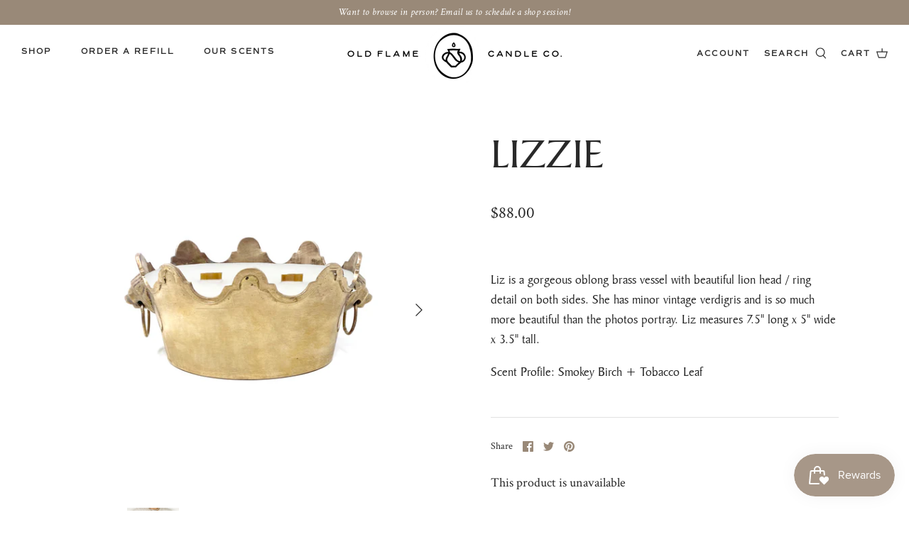

--- FILE ---
content_type: text/css
request_url: https://oldflamecandleco.com/cdn/shop/t/13/assets/theme-custom.css?v=137327607102085456881748954222
body_size: 7235
content:
/** Shopify CDN: Minification failed

Line 1936:0 Unexpected "}"

**/
/* CUSTOM FONTS */

@import url("https://use.typekit.net/slj7iwp.css");

@import url('https://fonts.googleapis.com/css2?family=Crimson+Text:ital,wght@0,400;0,600;1,400;1,600&display=swap');



/* Abbey's Additions */

@media (max-width: 767px) {

.template-product .slideshow .image-overlay--bg-no_background .overlay-text--for-banner, .template-suffix-refill .slideshow .image-overlay--bg-no_background .overlay-text--for-banner {
	width: 100%;
    padding: 80px 40px;
}

}

 .template-product .slideshow .image-overlay--bg-no_background .overlay-text--for-banner .button {
  	background-color: #fcf9f4;
    color: #998978;
    font-size: 10px;
    font-weight: 600;
    letter-spacing: 2px;
    padding: 1.7em 4em;
    border: 2px solid #fcf9f4 !important;
  }

.template-suffix-refill .slideshow .image-overlay--bg-no_background .overlay-text--for-banner .subheading {
	font-family: commuters-sans;
    text-transform: uppercase;
    font-weight: 600;
    letter-spacing: 2.1px;
    font-size: 11px;
    margin-bottom: 15px;
}

.template-suffix-refill .slideshow .image-overlay--bg-no_background .overlay-text--for-banner .overlay-text__rte p {
	font-family: "Crimson Text",serif;
    font-weight: 400;
    font-size: 18px;
    letter-spacing: 0px;
}




/* Relic Reformation Template */

.template-suffix-relic2 .section-rich-text:first-child {
	background-color:#FCF9F4;
  	margin-bottom:00px;
}

.template-suffix-relic2 .section-rich-text .lightly-spaced-row:last-child {
	max-width:25px;
  	margin-top:30px;
}

/*.template-suffix-relic2 .section-rich-text::after {
	    content: '';
    width: 25px;
    height: 45px;
    background-image: url(/cdn/shop/t/13/assets/arrow-drawn.png?v=1639168428);
    background-size: cover;
    position: absolute;
    background-repeat: no-repeat;
        left: 50%;
    transform: translateX(-50%);
    top: auto;
    bottom:243px;
}

@media (min-width: 562px) {
	.template-suffix-relic2 .section-rich-text::after {
    	bottom:305px;
    }
}

@media (min-width: 768px) {
	.template-suffix-relic2 .section-rich-text::after {
    	bottom:235px;
    }
}

@media (min-width: 1201px) {
	.template-suffix-relic2 .section-rich-text::after {
    	bottom:285px;
    }
}
*/

.template-suffix-relic2 .section-image-with-text .container {
	padding:0px;
}

.template-suffix-relic2 .section-image-with-text:nth-child(even) .column--half .image-overlap {
	max-width: 80vw!important;
    margin-left: 0!important;
}

.template-suffix-relic2 .section-image-with-text:nth-child(odd) .column--half .image-overlap {
	max-width: 80vw!important;
    margin-right: 0!important;
}

.template-suffix-relic2 .section-image-with-text .column--half:nth-child(2) .subheading {
	font-family: baker-signet-web;
  	font-size:90px;
  	letter-spacing:0px;
  	position: absolute;
    top: -120px;
    left: 75%;
}

.template-suffix-relic2 .section-image-with-text:nth-child(odd) .column--half:nth-child(2) .subheading {
    left: 10%;
}

.template-suffix-relic2 .section-image-with-text .feature-text-paired {
	padding:0px 50px;
  	margin-top:40px;
}

.template-suffix-relic2 .section-image-with-text .btn--primary {
	border: 2px solid #998978;
}

.template-suffix-relic2 .section-image-with-text .btn--primary:hover {
	background: 0 0;
    color: #998978;
    border: 2px solid;
}

@media (min-width: 768px) {

	.template-suffix-relic2 .section-image-with-text .feature-text-paired {
		padding:0px 0px;
  		margin-top:0px;
	}
  
  	.template-suffix-relic2 .section-image-with-text .column--half:nth-child(2) .subheading {
    	top:-40px;
      	left:-50px;
    }
  
  	.template-suffix-relic2 .section-image-with-text:nth-child(odd) .column--half:nth-child(2) .subheading {
    	left: 95%;
    	top: -55px;
	}
  
}

@media (min-width: 1080px) {
  
	.template-suffix-relic2 .section-image-with-text .column--half:nth-child(2) {
    	position:unset;
    }
  
  	.template-suffix-relic2 .section-image-with-text .flexible-layout {
    	position:relative;
    }
  
  .template-suffix-relic2 .section-image-with-text .column--half:nth-child(2) .subheading {
    	top:-60px;
      	left:47%;
    }
  
  .template-suffix-relic2 .section-image-with-text:nth-child(odd) .column--half:nth-child(2) .subheading {
    	left: 47%;
    	top: -60px;
	}
  
}

@media (min-width: 1080px) {
  
	.template-suffix-relic2 .section-image-with-text .column--half:nth-child(2) .subheading {
    	top:50px;
    }
  
  .template-suffix-relic2 .section-image-with-text:nth-child(odd) .column--half:nth-child(2) .subheading {
    	top: 50px;
	}

}




/* Our Scents Template */

#shopify-section-template--14174419746851__16388755516c07e6f7 .rimage__image {
 mix-blend-mode: multiply; 
}

.template-suffix-our-scents .section-rich-text:nth-child(1) {
	background-color:#FCF9F4;
}

.template-suffix-our-scents .section-rich-text .article {
	padding:0px 40px;
}

.section-rich-text .rte p {
	font-family: "Crimson Text",serif;
  	font-weight: 400;
  	font-size: 18px;
  	letter-spacing: 0px;
}

.template-suffix-our-scents .section-rich-text .btn {
	padding:2em 30px 2em;
}

.template-suffix-our-scents .section-rich-text .btn--primary {
	border: 2px solid #998978;
}

.template-suffix-our-scents .section-rich-text .btn--primary:hover {
	background: 0 0;
    color: #998978;
    border: 2px solid;
}

.template-suffix-our-scents .section-logo-list {
	background-color:#FCF9F4;
  	border-top:2px solid #E5DFD6;
}

@media (min-width: 400px) {

.template-suffix-our-scents .section-logo-list .logo-list__logo {
	flex:0 0 calc(50% - 40px);
}
  
}

.template-suffix-our-scents .section-logo-list .logo-list__logo {
	display:inline-block;
}

.template-suffix-our-scents .section-logo-list .logo-list__logo-title {
	font-family: commuters-sans;
    text-transform: uppercase;
    font-weight: 600;
    letter-spacing: 2.1px;
    font-size: 11px;
}

.template-suffix-our-scents .section-scent-slideshow {
	background-color:#FCF9F4;
}

.template-suffix-our-scents .section-scent-slideshow .top-candle-image {
	width:80%;
  	max-width:270px;
  	margin-left:auto;
  	margin-right:auto;
  	margin-top: -100px; 
  	position:relative;
}

.top-candle-image .rimage-outer-wrapper::after {
	content:'';
  	height:90%;
  	width:90%;
  	border:1px solid #E5DFD6;
  	position:absolute;
  	top: 50%;
    left: 50%;
    transform: translate(-50%, -50%);
}

.top-candle-image .rimage-outer-wrapper .rimage__image {
	padding:15px;
  	background-color:#fff;
}

.template-suffix-our-scents .section-scent-slideshow .scent-text-wrapper {
	margin-top:80px;
  	padding:0px 60px;
  	margin-bottom:100px;
  	text-align:center;
}

.template-suffix-our-scents .section-scent-slideshow .scent-list {
	margin-top:30px;
}

.template-suffix-our-scents .section-scent-slideshow .scent-list p {
	font-family: commuters-sans;
    text-transform: uppercase;
    font-weight: 600;
    letter-spacing: 2.1px;
    font-size: 11px;
  	border-bottom:1.5px solid #E5DFD6;
  	padding:25px 10px;
  	margin-bottom:0px;
}

.template-suffix-our-scents .section-scent-slideshow .scent-list p:last-child {
	border-bottom:0px;
}

.template-suffix-our-scents .section-featured-product {
	background-color:#DFDDD0;
  	width:85%;
  	margin-left:auto;
  	margin-right:auto;
  	margin-top:0px;
  	margin-bottom:60px;
}

.template-suffix-our-scents .section-featured-product .container {
	margin-top:0px;
  	margin-bottom:0px;
}

.template-suffix-our-scents .section-featured-product .detail {
	padding:60px 40px;
  	text-align:center;
}

.template-suffix-our-scents .section-featured-product .current-price {
	font-family: commuters-sans;
    text-transform: uppercase;
    font-weight: 600;
    letter-spacing: 2.1px;
    font-size: 11px;
}

.template-suffix-our-scents .section-featured-product .title {
	font-size:48px!important;
}

.template-suffix-our-scents .section-featured-product .button[type=submit] {
	background-color:#FCF9F4;
  	color:#998978;
  	border-color:#FCF9F4;
  	padding:2em 30px 2em;
}

.template-suffix-our-scents .section-featured-product .button[type=submit]:hover {
	background-color:#998978;
  	border-color:#998978;
  	color:#fff;
}


@media (min-width: 768px) {

	.template-suffix-our-scents .section-rich-text:first-child .lightly-spaced-row-above {
      display:inline-block;
    }
  
  	.template-suffix-our-scents .section-rich-text:first-child .lightly-spaced-row-above {
    	margin-right:20px;
    }
  
  	.template-suffix-our-scents .section-rich-text .btn--primary {
		border: 2px solid #998978;
	}
  
  	.template-suffix-our-scents .section-logo-list .logo-list__logo {
		flex: 0 0 calc(25% - 40px);
	}
  
  	.template-suffix-our-scents .section-scent-slideshow .container {
    	padding:0px;
      	margin-top:0px;
    }
  
  	.template-suffix-our-scents .section-scent-slideshow .rimage-background-wrapper {
    	margin-left:0px;
    }
  
  	.template-suffix-our-scents .section-scent-slideshow .rimage-background {
    	height:400px!important;
    }
  
  	.template-suffix-our-scents .section-scent-slideshow .scent-text-wrapper {
    	margin-top:60px;
      	padding:0px 60px; 
      	max-width:700px;
    }
  
  	.template-suffix-our-scents .section-featured-product .container {
    	padding:0px!important;
      	justify-content:left;
    }
  
  	.template-suffix-our-scents .section-featured-product .gallery__inner {
    	top: 50%;
    	position: absolute;
    	transform: translateY(-50%);
    }
  
  	.template-suffix-our-scents .section-featured-product .gallery__inner .main-image {
    	margin-bottom:0px;
    }
  
  	.template-suffix-our-scents .section-featured-product .detail {
    	margin-left:0px;
    }
  
  	.template-suffix-our-scents .section-featured-product .price-container {
    	display:inline;
    }

}

@media (min-width: 992px) {
  
  .template-suffix-our-scents .section-rich-text .container {
  	max-width:700px;
  }
  
  .template-suffix-our-scents .section-logo-list .logo-list__logo-image {
  	display:inline-block;
    float:left;
    margin-right:20px;
  }
  
  .template-suffix-our-scents .section-logo-list .logo-list__logo-title {
  	text-align:left;
  }
  
  .template-suffix-our-scents .section-featured-product {
  	margin-bottom:100px;
  }
  
  .template-suffix-our-scents .section-featured-product .detail {
  	width:50%;
    max-width:none;
  }
  
  .template-suffix-our-scents .section-featured-product .detail .product-form {
    position: absolute;
    top: 50%;
    left: 50%;
    transform: translate(-50%,-50%);
    
  }
  
  .template-suffix-our-scents .section-featured-product .gallery__inner {
    	position: relative;
    }
  
}

@media (min-width: 1200px) {
  
  .template-suffix-our-scents .section-scent-slideshow {
  	position:relative;
    padding-top:60px;
  }
  
  .template-suffix-our-scents .section-scent-slideshow .container {
  	max-width:none;
  }
  
  .template-suffix-our-scents .section-scent-slideshow .scent-slide-wrapper {
  	position:relative;
  }
  
  .template-suffix-our-scents .section-scent-slideshow:nth-child(odd) .rimage-background-wrapper {
    margin-right:60%;
  }
  
  .template-suffix-our-scents .section-scent-slideshow:nth-child(even) .rimage-background-wrapper {
    margin-left:60%;
  }
  
  .template-suffix-our-scents .section-scent-slideshow .rimage-background {
  	height:800px!important;
  }
  
  .template-suffix-our-scents .section-scent-slideshow:nth-child(odd) .scent-text-wrapper {
  	text-align:left;
    position:absolute;
    top:50%;
    transform:translateY(-50%);
    left:55%;
    right:5%;
    margin-top:0px;
    max-width:500px;
  }
  
  .template-suffix-our-scents .section-scent-slideshow:nth-child(even) .scent-text-wrapper {
  	text-align:left;
    position:absolute;
    top:50%;
    transform:translateY(-50%);
    right:55%;
    left:5%;
    margin-top:0px;
    max-width:500px;
  }
  
  .template-suffix-our-scents .section-scent-slideshow:nth-child(odd) .top-candle-image {
  	position:absolute;
    top:380px;
    left: 25%;
  }
  
  .template-suffix-our-scents .section-scent-slideshow:nth-child(even) .top-candle-image {
  	position:absolute;
    top:380px;
    right: 25%;
  }
  
  .template-suffix-our-scents .section-scent-slideshow .scent-list {
  	border-left:1.5px solid #e5dfd6;
  }
  
  .template-suffix-our-scents .section-scent-slideshow .scent-list p {
  	padding-left:25px;
  }
  
}


@media (min-width: 1500px) {

	.template-suffix-our-scents .section-scent-slideshow:nth-child(odd) .top-candle-image {
    	max-width:350px;
      	top:330px;
      	left:30%;
    }
  
  	.template-suffix-our-scents .section-scent-slideshow:nth-child(even) .top-candle-image {
    	max-width:350px;
      	top:330px;
      	right:30%;
    }

}




/* Order Refills Template */


.template-page .section-image-with-text-overlay .subheading {
	font-family: commuters-sans;
    text-transform: uppercase;
    font-weight: 600;
    letter-spacing: 2.1px;
    font-size: 11px;
  	margin-bottom:15px;
}

.template-page .section-image-with-text-overlay .overlay-text__rte {
	margin-top:25px;
}

.template-page .section-image-with-text-overlay .overlay-text__rte p {
	font-family: "Crimson Text",serif;
  	font-weight: 400;
  	font-size: 18px;
  	letter-spacing: 0px;
}

.template-suffix-refill .section-image-with-text-overlay, .template-suffix-refill .section-image-with-text-overlay .overlay-text__inner {
	background-color:#998978!important;
}

.template-suffix-refill .section-image-with-text-overlay .subheading, .template-suffix-refill .section-image-with-text-overlay h2, .template-suffix-refill .section-image-with-text-overlay p {
	color:#fff!important;
}

.refill-steps-container .logo-list__logo {
	display:inline-block;
}

.refill-steps-container .logo-list__logo-title {
	font-family: baker-signet-web;
  	font-size:48px;
  	margin-bottom: 20px;
}

.refill-steps-container .logo-list__logo-text p {
	font-family: "Crimson Text",serif;
  	font-weight: 400;
  	font-size: 18px;
}

.refill-steps-container .logo-list__logo-text p a {
	display:inline;
  	color:#000;
  	border-bottom:1px solid;
}

@media only screen and (max-width: 767px) {

  .template-page .section-image-with-text-overlay .overlay-text-parent--mobile-stack .overlay-text {
  	padding: 60px 20px;
  }
  
  .refill-steps-container .logo-list__logo {
  	flex:100%;
  }

}

@media (min-width: 768px) {
  
  .refill-steps-container {
  	padding:80px 0px;
  }
  
.refill-steps-container .logo-list__logo {
	margin:0px;
  	padding:0px 50px;
  	border-left:2px solid #E5DFD6;
}
  
.refill-steps-container .logo-list__logo:first-child {
	border-left:0px;
}
  
}


@media (min-width: 1000px) {
  
  .refill-steps-container {
  	margin-bottom:40px;
  }

.refill-steps-container .logo-list__logo {
	flex:0 0 calc(33% - 0px)!important;
  	padding:40px 60px;
}

}


/* Show Second Image on Mobile in Featured Collection Slider 

@media (max-width: 768px) {

.collection-slider-row .image-cont--with-secondary-image .product-block__image--secondary {
    opacity:1;
}

} */



.template-page .overlay-text__inner {
	margin-right: auto;
}


.section-footer__newsletter-block .klaviyo-form .fMxCHz {
	display:block;
}

@media (min-width: 768px) {
  
.section-footer__newsletter-block .klaviyo-form .fMxCHz {
	display:flex;
}  

}



/* Footer Refund Policy */


.refund-row {
	display:block!important;
  	padding:40px!important;
}

.refund-row h4 {
	font-family: commuters-sans;
    text-transform: uppercase;
    font-weight: 600;
    letter-spacing: 2.1px;
    font-size: 11px;
}

.refund-row p {
	font-family: "Crimson Text",serif;
  font-weight: 400;
  font-style: italic;
  font-size: 14px;
  letter-spacing: 0px;
  line-height:24px;
  margin-bottom:0px!important;
}

@media (min-width: 768px) {
  
	.refund-policy {
    	padding-top:40px;
      	padding-bottom:40px;
      	text-align:center!important;
    }
  
}


@media (min-width: 1024px) { 

	.refund-row {
    	max-width:700px;
      	margin:0 auto;
    }
 

}




/* Make Home Header buttons swap colors on hover */



  #shopify-section-template--14139764146211__1629985874e43b1db6 .lightly-spaced-row-above:hover .main {
  	background-color:transparent;
    color:#998978!important;
  }
  
  #shopify-section-template--14139764146211__1629985874e43b1db6 .overlay-text__button.button.main:hover {
  	background-color:#998978;
    color:#fff!important;
  }
  



/* New Filter App */

.boost-pfs-filter-option-title-text {
	font-family: commuters-sans, sans-serif;
  font-style: normal;
  font-weight: 600!important;
  font-size: 10px;
  letter-spacing: 2.1px;
  text-transform: uppercase!important;
}

.boost-pfs-filter-clear-all, .boost-pfs-filter-clear {
 	 font-family: commuters-sans, sans-serif!important;
  font-style: normal;
  font-weight: 600!important;
  letter-spacing: 2.1px;
  text-transform: uppercase!important;
  font-size:9px!important;
  line-height: 14px!important;
}

.boost-pfs-filter-selected-items-mobile {
	font-size:18px!important;
}

.boost-pfs-filter-option-value, .boost-pfs-filter-option-amount {
	text-transform:none!important;
  	letter-spacing:0px;
}

.boost-pfs-filter-tree-mobile-button button {
	padding:20px!important;
}

.utility-bar {
	margin-top:30px;
}

.boost-pfs-filter-mobile-toolbar-items {
	padding:20px 15px!important;
}

.boost-pfs-filter-mobile-toolbar-middle {
	font-family: baker-signet-web, serif;
  	font-style: normal;
  	font-weight: 400!important;
  	text-transform:none;
  	font-size:24px!important;
}

@media (min-width: 768px) {
	.utility-bar {
    	margin-bottom: 20px;
    	margin-top: 20px;
    }
  
  .boost-pfs-filter-clear .refine-by-option {
  	font-weight:600!important;
    font-size:10px!important;
  }
  
  .boost-pfs-filter-clear .refine-by-value {
  	font-weight:300!important;
    font-size:16px!important;
    font-family: "Crimson Text",serif;
    font-style:italic;
    letter-spacing:0px;
    text-transform:none;
  }
  
  .boost-pfs-filter-refine-by h3 {
  	font-family: baker-signet-web, serif;
  	font-style: normal;
  	font-weight: 400!important;
  	text-transform:none;
  	font-size:24px!important;
    line-height:30px!important;
  }
  
  .boost-pfs-filter-refine-by-items {
  	margin-top:25px!important;
  }
}



/* Collection + filter fixes */

.template-collection .filter-container .collection-listing .product-list {
	margin-left:0;
}

.template-collection .page-header {
  	background-color:#fcf9f4;
  	margin-top:0px!important;
  padding:40px!important;
}

.template-collection .pagetitle {
	font-size:36px!important;
}

.template-collection .utility-bar--sticky-mobile-copy {
	background-color:#fcf9f4;
  	padding: 10px;
}



.announcement-bar__inner {
	font-style:italic;
  	letter-spacing:.3px;
}

.navigation__mobile-header {
  border-bottom:1px solid #e5dfd6;
}

.logo-area__middle--logo-image {
	min-height:80px;
}

.logo-area__middle__inner .logo {
	display:none;
}

.logo-area__middle__inner .mobile-logo {
	display:block;
  	width: 90px;
    top: -4px;
    position: absolute;
    left: 50%;
    transform: translateX(-50%);
}

@media (min-width: 768px) {

.logo-area__middle__inner .logo {
	display:block;
}

.logo-area__middle__inner .mobile-logo {
	display:none;
}

}

.mobile-navigation-drawer .navigation__link {
  font-family: baker-signet-web, serif;
  font-style: normal;
  font-weight: 400!important;
  font-size: 28px;
  letter-spacing: 0px;
  color: #292929;
  text-transform:none;
}

.mobile-navigation-drawer .navigation__tier-3-container .navigation__link {
  font-family: "Crimson Text",serif;
  font-weight: 400;
  font-style: italic;
  font-size: 18px;
  letter-spacing: 0px;
  color: #292929
}

.navigation__mobile-products {
  border-top:1px solid #e5dfd6;
  padding-top:35px;
}

.navigation__mobile-products-title {
  font-family: commuters-sans, sans-serif;
  font-style: normal;
  font-weight: 600;
  font-size: 11px;
  letter-spacing: 2.1px;
  color: #292929;
  text-transform: uppercase;
  margin-bottom:35px;
}

.navigation__mobile-products .product-list, .navigation__mobile-products .product-list .product-block {
  margin-left:20px; 
  padding-left:0px;
}

.navigation__mobile-products .product-list .product-block .product-info, .template-collection  .product-list .product-block .product-info {
  padding:20px;
  border-top:1px solid #e5dfd6;
}

.navigation__mobile-products .product-block .block-inner, .template-collection .product-block .block-inner {
  margin-bottom:0px;
}



/* Styling desktop dropdown menu */

@media (min-width: 768px) {

  .navigation__tier-2-container {
  	background-color:#fcf9f4!important;
    padding:40px!important;
    border-bottom: 1px solid #e5dfd6!important;
  }
  
  .navigation .navigation__tier-1>.navigation__item>.navigation__link::before {
  	color:#e5dfd6!important;
  }
  
  .navigation .navigation__columns .navigation__column .navigation__column-title {
  	font-weight:600;
    opacity:1;
    letter-spacing: 2.1px;
  }
  
  .navigation .navigation__columns .navigation__column .navigation__column-title:hover {
  	opacity:1;
    cursor:default;
    color:#000;
  }
  
  .navigation .navigation__columns .navigation__column .navigation__tier-3 .navigation__link {
  	font-family: "Crimson Text",serif;
  	font-weight: 400;
  	font-style: italic;
  	font-size: 18px;
  	letter-spacing: 0px;
    text-transform:none;
  }
  
  .menu-promotion__text {
  	font-family: commuters-sans, sans-serif;
  font-style: normal;
  font-weight: 600;
  font-size: 11px;
  letter-spacing: 2.1px;
  text-transform: uppercase;
  margin-top:15px!important;
  }
  
}


/* Add spacing to collection sliders on desktop */

@media (min-width: 1301px) {

  .section-featured-collection {
  	    margin-top: 60px!important;
    margin-bottom: 100px;
}

}


/* Styling Cart */

.button.button--large, a.button.button--large, .btn.button--large, a.btn.button--large, button.button--large, input[type="submit"].button--large, input[type="reset"].button--large, input[type="button"].button--large {
  font-size: 12px;
  letter-spacing: 2.1px;
}

.checkout-subtotal-container .gift-wrapping {
	margin-top: 40px;
    padding-top: 40px;
    border-top: 1px solid #e2e2e2;
}

.checkout-subtotal-container h3 {
  font-family: commuters-sans, sans-serif;
  font-style: normal;
  font-weight: 600;
  font-size: 11px;
  letter-spacing: 2.1px;
  color: #292929;
  text-transform: uppercase;
  padding-left:35px;
}

.checkout-subtotal-container .gift-wrapping label {
  font-family: "Crimson Text",serif;
  font-weight: 400;
  font-style: normal;
  font-size: 18px;
  letter-spacing: 0px;
}

.checkout-subtotal-container .checkout-note h3, .checkout-subtotal-container .gift-wrapping h3 {
  position:relative;
}

.checkout-subtotal-container .checkout-note h3::before {
	content:'';
  	background-image:url(/cdn/shop/t/13/assets/message.png?v=1631090738);
    height: 25px;
    width: 25px;
    background-size: cover;
    position: absolute;
    background-repeat: no-repeat;
    top: -7px;
    left:0px;
}

.checkout-subtotal-container .gift-wrapping h3::before {
	content:'';
  	background-image:url(/cdn/shop/t/13/assets/gift-wrapping.png?v=1631090731);
    height: 25px;
    width: 25px;
    background-size: cover;
    position: absolute;
    background-repeat: no-repeat;
    top: -7px;
    left:0px;
}


/* Styling cart popout */

.cart-summary-overlay {
	background-color:#998978;
  	color:#fff;
}

.cart-summary-overlay__line-price, .cart-summary-overlay__mobile-line-price, .cart-summary-overlay__subtotal-amount, .cart-summary-overlay__title, .cart-summary-overlay__variant-option {
	color:#fff;
}

.cart-summary-overlay__column-title {
	font-family: commuters-sans, sans-serif;
    font-style: normal;
    font-weight: 600;
    letter-spacing: 2.1px;
    text-transform: uppercase;
    font-size: 9px;
}

.cart-summary-overlay__actions #shop-more {
	border-color:#fff;
  	color:#fff;
}

.cart-summary-overlay__actions .to-cart, .cart-summary-overlay__actions #shop-more:hover {
	background-color:#fff;
  	color:#998978;
}

.cart-summary-overlay__actions .to-cart:hover {
	background-color:#fff;
  	color:#998978;
  	opacity:.8;
}



/* Removing the arrows in the home header slideshow */
#shopify-section-template--14139764146211__1629985874e43b1db6 .slick-arrow {
  display:none!important;
}

/* Styling the fast facts section */
.testimonial__column--text .subheading {
  font-family: commuters-sans, sans-serif;
  font-style: normal;
  font-weight: 600;
  font-size: 11px;
  letter-spacing: 2.1px;
  color: #292929;
  text-transform: uppercase;
}

.shopify-section.section-testimonials figcaption.testimonial__image-with-caption__caption:hover {
  background-color: #fcf9f4;
    color: #998978;
}

.testimonial-list__controls {
  width: 100%;
  text-align: center;
  margin-left: 0px;
  margin-right: 0px;
}

.testimonial-list__controls .slick-arrow {
  margin-top:0px;
  padding:10px;
  width:auto;
  height:auto;
  border:2px solid #e5dfd6;
}

.testimonial-list__controls .slick-next {
  margin-left:-2px;
}

@media (min-width: 768px) {

  .testimonial-list--with-images .testimonial-list__controls {
  	top:-33px;
  }
  
  .shopify-section.section-testimonials figcaption.testimonial__image-with-caption__caption {
  margin:15px!important;
}
  
  
  
}



/* Changing text color for collection headers */
.template-collection .page-header--with-background .image-overlay__over {
  color:#fff;
}

.template-collection .image-overlay--bg-full {
  background-color:#000;
}

.template-collection .page-header--with-background>.rimage-background {
  opacity:.7!important;
}

.utility-bar .toggle-btn, .utility-bar .link-dropdown__button, .filter-group__heading__text {
  font-family: commuters-sans, sans-serif;
  font-style: normal;
  font-weight: 600;
  font-size: 10px;
  letter-spacing: 2.1px;
  color: #292929;
  text-transform: uppercase;
}

.filter-toggle__group-label {
  font-weight:400;
  font-style:italic;
}

.template-collection .product-list .product-block {
  padding-left:0px;
}

.collection-listing .product-block {
  margin-bottom:30px;
}

.price-label--sale {
  color:#fff;
  background-color:#998978;
  padding:0px 4px;
}

.product-label--sale span {
  background-color:#998978;
}

.price-label--sold-out {
  color:#9b1f23 ;
}

.product-detail .detail .title {
  font-family: baker-signet-web, serif;
  font-style: normal;
  font-weight: 400;
  font-size: 60px;
  letter-spacing: 0px;
  color: #292929;
}


/* Changing button color when bg is Soft Mint */

.use-alt-bg .btn {
	background-color: #fcf9f4!important;
    color: #998978!important;
    border: none!important;
}

.use-alt-bg .btn:hover {
	background-color: #998978!important;
    color: #fcf9f4!important;
    border: none!important;
}



/* Remove page title on Relic page */

.template-suffix-relic-reformation .page-header {
  display:none;
}

.template-suffix-relic-reformation .section-image-with-text-overlay, .template-page .section-image-with-text-overlay {
  background-color:#fcf9f4;
}

.template-suffix-relic-reformation .article {
  padding:40px 0px;
}

@media (min-width: 768px) {

	.template-suffix-relic-reformation .article {
  	  padding:80px 0px;
	}
  
  .template-suffix-relic-reformation .section-image-with-text-overlay .overlay-text, .template-page .section-image-with-text-overlay .overlay-text {
  	width:50%;
  }
  
}








h1 {
  font-family: baker-signet-web, serif;
  font-style: normal;
  font-weight: 400;
  font-size: 60px;
  letter-spacing: 0px;
  color: #292929;
}

h2, .faq-title, .h1-style, h1 {
  font-family: baker-signet-web, serif;
  font-style: normal;
  font-weight: 400;
  font-size: 50px;
  letter-spacing: 0px;
  color: #292929;
}

h3 .subheading, .navigation__link, .small-feature-link, .logo-area__right, .logo-area__left, h5 {
  font-family: commuters-sans, sans-serif;
  font-style: normal;
  font-weight: 600;
  font-size: 11px;
  letter-spacing: 2.1px;
  color: #292929;
  text-transform: uppercase;
}

.shopify-policy__body h5 {
  font-size:14px;
  margin-top:40px;
}


p .product-block__title {
  font-family: "Crimson Text",serif;
  font-weight: 400;
  font-style: normal;
  font-size: 18px;
  letter-spacing: 0px;
  color: #292929
}

fieldset, p, table, em {
  font-family: 'Crimson Text';
}


body, .shopify-policy__body p {
  font-family: "Crimson Text",serif;
  font-weight: 400;
  font-style: normal;
  font-size: 18px;
  letter-spacing: 0px;
  color: #292929
}

#store-messages .message, .title, .product-label, .product-price {
  font-family: commuters-sans, sans-serif;
  font-style: normal;
  font-weight: 900;
  font-size: 10px;
  letter-spacing: 2.1px;
  color: #292929;
  text-transform: uppercase;
}

.product-label>span {
  color: #FCF9F4;
  font-size: 10px;
  letter-spacing:2.1px;
}

main#content {
  margin: auto 40px;
}


/* BUTTONS */
.btn.btn--secondary, .button.altcolour, .product-form .quantity-submit-row.has-spb .button, button.altcolour, input[type=button].altcolour, input[type=reset].altcolour, input[type=submit].altcolour {
  background: transparent;
  color: #998978;
  border: 2px solid;
}

.btn, .button, a.btn, a.button, button, input[type=button], input[type=reset], input[type=submit] {
  text-align: center;
  font-family: commuters-sans, sans-serif;
  font-size: 11px;
  font-weight: 900;
  font-style: normal;
  letter-spacing: 2.1px;
  text-transform: uppercase;
}

.product-form .quantity-submit-row .quantity-submit-row__submit button[type=submit], .product-form .quantity-submit-row.has-spb .shopify-payment-button__button--unbranded {
  font-size:11px!important;
  font-weight:600;
}

.product-form .quantity-submit-row.has-spb .shopify-payment-button__button--unbranded:hover {
  background-color:#DFDDD0;
  color:#998978;
}


/* Newsletter Pop-Up */
.cc-popup-content {
  background-color: #998978;
}

.cc-popup .cc-popup-container .cc-popup-title {
  color: #FCF9F4;
  font-size: 30px;
}

.cc-popup .cc-popup-form__inputs .cc-popup-form-input {
  background: transparent;
  border: 2px solid #FCF9F4;
}

.cc-popup-content input::placeholder {
  color: #FCF9F4;
  font-family: commuters-sans, sans-serif;
  font-size: 15px;
  letter-spacing: 2.1px;
  text-transform: capitalize;
}

#cc-popup-mailinglist_email.cc-popup-form-input {
  font-size: 11px;
  padding: 1.8em auto;
}

.btn.btn--primary.button.cc-popup-form-submit {
  background-color: #FCF9F4;
  color: #998978;
  padding: 1.8em 25px 1.8em;
}




/* NAVIGATION ICONS */
.pageheader svg, .pageheader svg g {
  width: 16px;
  height: 16px;
}




/* HOMEPAGE */
.pageheader .logo {
  padding: 0px 0;
}

.logo-area__middle {
  flex: 1 1 auto;
  margin: -1px 20px -8px;
  text-align: center;
}



/* STORE MESSAGE */
#store-messages .message {
  position: relative;
  text-align: center;
  padding: 18px 0;
}



/* HOMEPAGE SLIDESHOW SECTIONS */
.slick-next svg.feather, .slick-prev svg.feather {
  display: none;
}

@media(min-width:767px) {
  .rimage-background-wrapper {
    background-color: #FCF9F4;}
    /*.rimage-background {
      width: 50%;
      margin-left: 50%;
    }
    .content-wrapper, .overlay-text {
      width: 50%;
      margin-right: 50% !important;
    }  
  }*/
  
  .section-slideshow .rimage-background-wrapper  {
      width: 50%;
      margin-left: 50%;
  }
  
  .section-slideshow .overlay-text {
      width: 50%;
      margin-right: 50% !important;
      left:0!important;
      right:0!important;
    }

  .section-slideshow .overlay-text__inner {
    background-color: #FCF9F4;}
    /*.section-background {
      width: 50%;
      margin-right: 50%;
    }
    .content-wrapper {
      width: 50%;
      margin-left: 50% !important;
    }  
  }*/
}




/* 1ST SLIDESHOW SECTION */
/*@media only screen and (min-width: 768px) {
  #shopify-section-template--14139764146211__1629985874e43b1db6 .overlay-text__title.h1-style::before {
    background-image: url('/cdn/shop/files/primary-logo-02.png?v=1629206075');
    background-size: contain;
    content: '';
    height: 7.9vh;
    pointer-events: none;
    position: absolute;
    left: 50%;
    top: 30%;
    transform: translate(-50%,-50%);
    width: 11vh;
    z-index: 99;
  }
}*/

div#shopify-section-template--14139764146211__1629985874e43b1db6 {
  background-color: #FCF9F4;
}

#shopify-section-template--14139764146211__1629985874e43b1db6 .overlay-text__inner {
  background-color: transparent;
  color: #292929;
  text-align: center;
}

#shopify-section-template--14139764146211__1629985874e43b1db6 p em {
  font-family: 'Crimson Text';
}

#shopify-section-template--14139764146211__1629985874e43b1db6 .subheading {
  font-family: 'commuters-sans';
  font-size: 10px;
  font-weight: 600;
  letter-spacing: 2.1px;
  padding-bottom: 1.5em;
}

#shopify-section-template--14139764146211__1629985874e43b1db6 .overlay-text__title.h1-style {
  color: #292929;
}

#shopify-section-template--14139764146211__1629985874e43b1db6 .overlay-text__button.button.altcolour {
  border: 2px solid #998978;
  color: #FCF9F4;
  font-size: 10px;
  font-weight: 600;
  letter-spacing: 2px;
  padding: 1.7em 4em;
}





/* 2ND SLIDESHOW SECTION */
#shopify-section-template--14139764146211__1629206594ad3ae42d {
  background-color: #FCF9F4;
}

#shopify-section-template--14139764146211__1629206594ad3ae42d .overlay-text__inner {
  background-color: transparent;
  color: #292929;
  text-align: center;
}

#shopify-section-template--14139764146211__1629206594ad3ae42d p {
  font-family: 'Crimson Text';
}

#shopify-section-template--14139764146211__1629206594ad3ae42d .subheading {
  font-family: 'commuters-sans';
  font-size: 10px;
  font-weight: 600;
  letter-spacing: 2.1px;
  padding-bottom: 1.5em;
}

#shopify-section-template--14139764146211__1629206594ad3ae42d .overlay-text__title.h1-style {
  color: #292929;
}

#shopify-section-template--14139764146211__1629206594ad3ae42d .overlay-text__button.button.altcolour {
  background-color: #998978;
  color: #FBF9F3;
  font-size: 10px;
  font-weight: 600;
  letter-spacing: 2px;
  padding: 1.7em 4em;
  border: 2px solid #998978 !important;
}

#shopify-section-template--14139764146211__1629206594ad3ae42d .overlay-text__button.button.altcolour:hover {
  background-color: transparent;
  color: #998978;
  border: 2px solid #998978 !important;
}



/* 3RD SLIDESHOW SECTION */
#shopify-section-template--14139764146211__16292070427ade99df {
  background-color: #998978;
}

#shopify-section-template--14139764146211__16292070427ade99df .overlay-text__inner {
  background-color: transparent;
  color: #FFFFFF;
  text-align: center;
}

#shopify-section-template--14139764146211__16292070427ade99df p {
  font-family: 'Crimson Text';
}

#shopify-section-template--14139764146211__16292070427ade99df .subheading {
  font-family: 'commuters-sans';
  font-size: 10px;
  font-weight: 600;
  letter-spacing: 2.1px;
  padding-bottom: 1.5em;
}

#shopify-section-template--14139764146211__16292070427ade99df .overlay-text__title.h1-style {
  color: #ffffff;
}

#shopify-section-template--14139764146211__16292070427ade99df .overlay-text__button.button.altcolour {
  background-color: #fcf9f4;
  color: #998978;
  font-size: 10px;
  font-weight: 600;
  letter-spacing: 2px;
  padding: 1.7em 4em;
  border: 2px solid #fcf9f4 !important;
}

#shopify-section-template--14139764146211__16292070427ade99df .overlay-text__button.button.altcolour:hover {
  background-color: transparent;
  color: #fcf9f4;
}



/* FEATURED COLLECTION SECTION */
.product-block__title {
  letter-spacing: 1px;
}

.product-block {
  border: 1px solid #E5DFD6;
}

a.has-paging__title {
  font-size: 40px !important;
}



/* IMAGE WITH TEXT SECTION */
.faq-title, .h1-style, h1 {
  margin-bottom: 7%;
}

.collection-slider-row {
  margin-top: 60px;
}

.view-all {
  margin-top: 20px;
  margin-bottom: 50px;
}

.lightly-spaced-row-above {
  margin-top: 7%;
}

.feature-text-paired p {
  font-family: 'Crimson Text';
}

#shopify-section-template--14139764146211__image-with-text-1 .use-alt-bg.fully-padded-row--medium {
  padding: 80px 100px;
}


/* BETTER CANDLE SECTION */
#shopify-section-template--14139764146211__rich-text-1 .faq-title, .h1-style, h1 {
  margin-bottom: 3%;
}

#shopify-section-template--14139764146211__rich-text-1 .fully-spaced-row--medium, .strongly-spaced-row {
  margin: 100px auto 60px;
}

#shopify-section-template--14139764146211__rich-text-1 .article {
	margin-bottom:0px!important;
}


/* SIGNATURE SCENTS SECTION*/
#shopify-section-template--14139764146211__image-with-text-2 .fully-spaced-row--medium, .strongly-spaced-row {
  margin: 130px auto;
}


/* 2ND IMAGE WITH TEXT SECTION */
#shopify-section-template--14139764146211__image-with-text-2 p strong {
  font-family: 'commuters-sans';
  text-transform: uppercase;
  font-weight: 600;
  letter-spacing: 2.1px;
  font-size: 11px;
}

#shopify-section-template--14139764146211__image-with-text-2 a.btn.btn--.play:hover {
  background-color: #DFDDCF !important;
}


/* CROSS-PAGE PROMOS */
#pagefooter .cross-page-promos {
  background-color: #ffffff;
}

h6.icon-with-caption__text {
  font-size: 9px;
  font-family: 'commuters-sans';
  font-weight: 900;
  letter-spacing: 2.1px;
  line-height: 15px;
}

h6.section-footer__title {
  font-family: 'commuters-sans';
  text-transform: uppercase;
  font-weight: 600;
  letter-spacing: 2.1px;
  font-size: 9px;
  line-height: 12px;
  max-width: 200px;
  margin-left: auto;
  margin-right: auto;
}

h6.section-footer__title.no-wrap {
  font-family: 'commuters-sans';
  text-transform: uppercase;
  font-weight: 600;
  letter-spacing: 2.1px;
  font-size: 11px;
}

.section-footer__menu-block__menu li {
  margin-bottom: .5em;
  list-style: none;
  font-size: 14px;
}

fieldset, p, table {
  margin-bottom: 1em;
  font-family: 'baker-signet-web';
  font-size: 18px;
}

input.signup-form__email {
  border: 2px solid #E5DFD6;
  font-size: 14px;
}






img.logo-slideshow {
  max-width: 100px;
  width: 100%;
  margin-left: auto;
  margin-right: auto;
  margin-bottom: 40px;
}

.play-icon {
  max-width: 25px;
  max-height:25px;
  margin-left: auto;
  margin-right: 15px;
}

a.overlay-text__button.button.altcolour.main {
  background: #998978;
  color: #FCF9F4;
  border: 2px solid #998978 !important;
}

a.button.altcolour.main:hover {
  background: transparent;
  color: #998978 !important;
  border: 2px solid #998978 !important;
}

a.overlay-text__button.button.altcolour.secondary {
  border: 2px solid #998978 !important;
  color: #998978 !important;
}

a.overlay-text__button.button.altcolour.secondary:hover {
  color: #FCF9F4 !important;
}

.cross-page-promos {
  padding: 35px 0px 30px;
  border-bottom: 2px solid #E5DFD6;
}

#shopify-section-template--14139764146211__featured-collection-1 a.has-paging__title {
  font-size: 34px;
  margin-top: 10px;
}

#shopify-section-template--14139764146211__featured-collection-2 a.has-paging__title {
  font-size: 34px;
  margin-top: 10px;
}

.product-label {
  left: 0px;
  text-align: left;
}

.section-featured-collection .collection-listing .product-block {
  padding-left: 0px;
}

.section-featured-collection .collection-slider .collection-listing .product-block .product-info{
  margin: 0px;
  border-top: 2px solid #E5DFD6;
}

.section-featured-collection .product-block__title,
.section-featured-collection .product-price{
  padding-top: 30px;
  padding-bottom: 25px;
}

.section-featured-collection .product-block .block-inner {
  margin: 0px;
}

.section-featured-collection .product-price {
  width: 10%;  
  border-left: 2px solid #E5DFD6;
}

.section-featured-collection .theme-money {
  margin-left: 22px;
  margin-top: 5px;
}

.section-featured-collection .product-block__title  {
  width: 90%;  
  padding-left: 25px;
}

.section-featured-collection span.price-label--sold-out {
  white-space: nowrap;
  display: none;
}

@media (min-width: 1301px) { 
  .container--no-max .collection-slider .collection-listing {
    padding-bottom: 40px;
  }
}

.overlapping {
  position: absolute;
  max-width: 140px;
  z-index: 2;
  left: 0;
  right: 0;
  margin-left: -39px;
  margin-top: -30px;
}

.column.column--half {
  position: relative;
}

.play {
  margin-top: 7px;
}

a.btn.btn--.play {
  margin-bottom: 30px;
  margin-right: 20px;
  background-color: #fcf9f4;
  color: #998978;
}

.shopify-section.section-testimonials .slick-slide {
  border: 2px solid #E5DFD6;
}

.shopify-section.section-testimonials .testimonial__column.testimonial__column--text {
  text-align: center;
  max-width: 400px;
  margin-left: auto;
  margin-right: auto;
  padding-top: 15%;
}

.shopify-section.section-testimonials .testimonial__image-with-caption {
  padding-left: 0px;
}

.shopify-section.section-testimonials .testimonial__text .testimonial__blockquote {
  padding-right: 0px;
}

.shopify-section.section-testimonials .testimonial__image-wrapper {
  padding: 50px;
  border-bottom: 2px solid #E5DFD6;
}

.shopify-section.section-testimonials .testimonial__image-with-caption__link {
  text-align: center;
}

.shopify-section.section-testimonials .testimonial__column.testimonial__column--image,
#shopify-section-footer .section-footer__row__col.section-footer__newsletter-block{
  border-left: 2px solid #E5DFD6;
}

.shopify-section.section-testimonials figcaption.testimonial__image-with-caption__caption {
  text-transform: uppercase;
  color: black;
  border-bottom: none;
  font-size: 11px;
  padding: 32px 0px;
  margin-top:0px;
  font-weight: 600;
  letter-spacing: 2.1px;
  font-size: 11px;
  font-family: 'commuters-sans';
  display:block;
}
}

.product-label {
  margin-top: 10px;
}

.section-featured-collection .product-info a.product-link{
  display: inline-flex;
}

.collection-listing .owl-stage-outer .owl-stage .owl-item {
  margin-left: 15px;
  margin-right: 15px;
}

.product-block .image-cont:hover .btn.quickbuy-toggle {
  background-color: white;
}

.testimonial-list__controls .slick-next svg.feather, .slick-prev svg.feather {
  display: block;
}

.shopify-section.section-testimonials .container.cc-fade-in-up.cc-animate-init{
  min-width: 800px !important;
  width: 100% !important;
  margin-left: auto;
  margin-right: auto;
}

.collection-listing.cc-fade-in-up.cc-animate-init {
  max-height: 650px;
}

.section-footer__row__col.section-footer__text-block {
  text-align: center;
}

.section-footer__row.section-footer__row-lower .section-footer__row__col {
  padding-top: 25px !important;
  padding-bottom: 20px !important;
}


@media only screen and (max-width: 768px) {
  .overlay-text.mobile {
    position: initial !important;
    display: inline-block !important;
  }

  img.logo-slideshow {
    margin-bottom: 40px;
    margin-top: 20px;
  }

  a.overlay-text__button.button.altcolour.main, a.overlay-text__button.button.altcolour.secondary {  
    width: 100%;
  }

  a.overlay-text__button.button.altcolour.secondary {
    margin-top: 20px;
  } 

  main#content {
    margin: 0px;
  }

  .cross-page-promos .icon-with-caption h6 {
    font-size: 12px;
  }

  .section-featured-collection .product-block__title,
  .section-featured-collection .theme-money{
    padding-left: 20px;
  }

  .overlapping {
    max-width: 100px;
    margin-left: -43px;
  }

  #shopify-section-template--14139764146211__image-with-text-1 .container {
    padding-left: 30px;
    padding-right: 30px;
  }

  #shopify-section-template--14139764146211__image-with-text-1 .play-icon {
    margin-left: 15%;
  }
  
  #shopify-section-template--14139764146211__1629206594ad3ae42d .play .btn {
    border:0px!important;
  }
  
  #shopify-section-template--14139764146211__1629206594ad3ae42d .play .btn:hover {
    opacity:.9;
  }

  #shopify-section-template--14139764146211__image-with-text-1 a.btn.btn--secondary {  
    width: 100%;
  }

  .shopify-section.section-testimonials .testimonial__content {
    max-width: 200px;
    margin-left: auto;
    margin-right: auto;
  }

  .shopify-section.section-testimonials .testimonial__text .h1-style {
    font-size: 30px;
  }

  .shopify-section.section-testimonials .testimonial__image-wrapper {
    padding: 30px;
    border-top: 2px solid #e5dfd6;
    border-bottom: none;
  }

  .section-footer__row__col.section-footer__text-block {
    border-bottom: 2px solid #e5dfd6;
  }

  .shopify-section.section-testimonials figcaption.testimonial__image-with-caption__caption {
    margin-top: 0px;
  }

  #shopify-section-footer {
    text-align: center;
  }

  .container.container--no-max.section-footer__row-container {
    padding-left: 0px;
    padding-right: 0px;
  }

  #shopify-section-footer .section-footer__row__col{
    padding: 20px 0px;
  }

  .section-footer__row__col.section-footer__newsletter-block {
    padding: 0 30px !important;
    padding-top: 40px !important;
    border-top: 2px solid #e5dfd6;
  }

  #shopify-section-footer .button.signup-form__button {
    width: 100%;
  }

  #shopify-section-footer input.signup-form__email {
    text-align: center;
  }

  .section-footer__row-lower {
    padding-top: 0px;
    padding-bottom: 0px;
  }

  .section-footer__row--blocks .section-footer__row__col:not(:last-child) {
    margin-bottom: 0px;
  }

  a.btn.btn--.play {
    margin-left: 40px;
  }

  .collection-listing .owl-stage-outer .owl-stage .owl-item {
    margin-left: 10px;
    margin-right: 10px;
  }

  .collection-slider-row .collection-listing {
    max-height: 450px;
  }

  #shopify-section-footer .section-footer__row__col.section-footer__newsletter-block, .shopify-section.section-testimonials .testimonial__column.testimonial__column--image {
    border-left: 0px;
  }

  .shopify-section.section-testimonials figcaption.testimonial__image-with-caption__caption {
    border-top: 2px solid #e5dfd6;
  }

  .section-footer__row.section-footer__row-lower .section-footer__row__col:first-child {
    display: none;
  }

  .lightly-spaced-row-above.play {
    text-align: left;
    position: absolute;
    top: 0;
    margin-top: 40px;
    left: 0;
  }

  #shopify-section-template--14139764146211__image-with-text-1 .use-alt-bg.fully-padded-row--medium {
    padding: 80px 20px;
  }
}

@media only screen and (min-width: 769px) {
  .cross-page-promos .icon-with-caption{
    display: inline-flex;
  }

  .section-featured-collection .product-info a.product-link{
    width: 100%;
  }
  
  .section-featured-collection .product-block__title {
    width: 70%;
  }
  
  .section-featured-collection .product-price {
    width: auto;
  } 
  
  .section-featured-collection .theme-money {
    margin-left: 5px;
    margin-top: 5px;
    margin-right: 5px;
}

  .cross-page-promos .icon-with-caption h6 {
    margin-left: 15px;
    text-align: left;
  }

  #shopify-section-footer .social-links{
    text-align: center;
    margin-left: 8px;
  }  

  #shopify-section-footer .section-footer__row--blocks {
    padding: 0px;
  }

  #shopify-section-footer .section-footer__row__col {
    padding-top: 60px;
    padding-bottom: 0px;
  }

  #shopify-section-footer .section-footer__row__col.section-footer__newsletter-block {
    padding: 60px;
    width: 500px;
  }

  .section-footer__newsletter-block {
    flex: none;
  }

  #shopify-section-footer {
    margin: auto 40px;
    border-bottom: 2px solid #E5DFD6;
    border-left: 2px solid #E5DFD6;
    border-right: 2px solid #E5DFD6;
  }

  .section-footer__row-container {
    border-top: none;
  }

  .container.container--no-max.section-footer__row-container {
    border-top: 2px solid #E5DFD6;
  }

  .section-footer__row-lower {
    padding-top: 0px;
    padding-bottom: 0px;
  }

  .testimonial-list__controls {
    right: 25%;
    left: auto;
  }

  .lightly-spaced-row-above.play {
    position: absolute;
    left: auto;
    right: -98%;
    bottom: 0;
  }
}

@media only screen and (min-width: 1200px) { 
	
  .section-featured-collection .product-price {
    width: 30%;
  } 
  
  .section-featured-collection .theme-money {
  	margin-left:auto;
   	margin-right:auto;
  }
  
}

@media only screen and (min-width: 1720px) {

.navigation .navigation__columns:not(.navigation__columns--wraps) {
	justify-content:left;
}

}

@media only screen and (min-width: 1720px) {
  .collection-listing.cc-fade-in-up.cc-animate-init {
    max-height: 650px;
  }
}

a.btn.btn--secondary .play-icon.hover {
  display: none;
}

a.btn.btn--secondary:hover .play-icon.hover {
  display: inline-flex;
}

a.btn.btn--secondary:hover .play-icon.first {
  display: none;
}

.shopify-section.section-image-with-text a.btn.btn--secondary {
  letter-spacing: 2px;
  padding: 1.7em 4em;
}

.collection-listing.cc-fade-in-up.cc-animate-init {
    max-height: 500px;
  }


/* MOBILE STYLING */

@media only screen and (max-width: 768px) {
  .section-featured-collection .product-block__title, .section-featured-collection .theme-money {
    padding-left: 10px;
    margin-left: 8px;
  }

  #shopify-section-template--14139764146211__image-with-text-1 a.btn.btn--secondary {
    padding-left: 25px !important;
  }
  .shopify-section.section-image-with-text a.btn.btn--secondary {
    line-height: 1.5em;
  }
  #shopify-section-template--14139764146211__featured-collection-2 a.has-paging__title {
    line-height: 1.1em;
  }

  .collection-listing.cc-fade-in-up.cc-animate-init {
    max-height: 400px;
  }
  
  .testimonial-list.testimonial-list--image-right.testimonial-list--with-images {
    display: flex;
    flex-direction: column-reverse;
  }
  
  .testimonial-list__controls {
    padding-top: 35px;
    position: relative;
    top: 100px;
  }
  
  .testimonial-list.testimonial-list--image-right.testimonial-list--with-images {
    margin-top: -100px;
  }
  
  .slick-slide {
    background: transparent;
  }
}

@media only screen and (max-width: 1319px) and (min-width: 768px) {
  #shopify-section-footer .section-footer__row__col.section-footer__newsletter-block {
    border: none;
  }
 
  .collection-listing.cc-fade-in-up.cc-animate-init {
    max-height: 500px;
  }
}


@media only screen and (max-width: 1141px) and (min-width: 768px) {
  
  .collection-listing.cc-fade-in-up.cc-animate-init {
    max-height: 480px;
  }
}

.cc-animate-enabled .shopify-section {
  overflow: hidden;
}

#shopify-section-header {
  overflow: visible;
}

.rimage-background-wrapper.full_slide {
  margin-left: 0px !important;
}



@media only screen and (min-width: 1000px) and (max-width: 1400px) { 
  .lightly-spaced-row-above.play {
    position: absolute;
    right: 0;
    bottom: 0px;
    margin-right: -100%!important;
  }
}

@media only screen and (min-width: 768px) { 
  .shopify-section.section-testimonials .testimonial__column.testimonial__column--text {
    padding-top: 0 !important;
    position:relative;
  }
  
  .testimonial-list--with-images .testimonial__content {
  	top: 50%;
    position: absolute;
    transform: translateY(-50%);
  }
  
}


@media (min-width: 1200px) { 

  .testimonial {
  	max-height:800px;
  }
  
  /*.shopify-section.section-testimonials .testimonial__column.testimonial__column--text {
  	padding-top:13%;
  }*/
  
  .testimonial__image-wrapper .rimage-wrapper {
  	padding-top:80%!important;  
  }

}